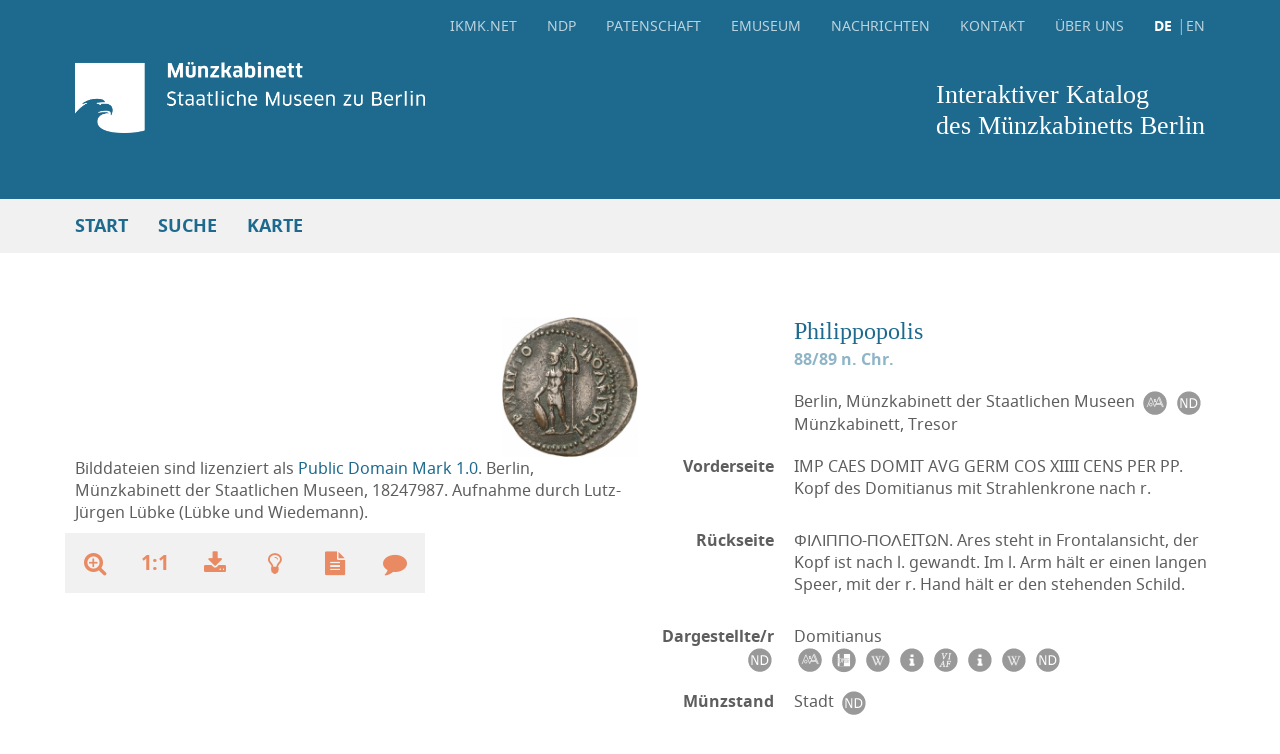

--- FILE ---
content_type: text/html; charset=utf-8
request_url: https://ikmk.smb.museum/object?id=18247987
body_size: 7071
content:
<!DOCTYPE html>
<html lang="de">
<head>
  <meta http-equiv='Content-Type' content='text/html; charset=utf-8'>
  <meta http-equiv="X-UA-Compatible" content="IE=edge" />
  <meta name="viewport" content="width=device-width, initial-scale=1" />
  <meta name="robots" content="nofollow" />
  <title>MK-B | Philippopolis 88/89 n. Chr.</title>
  <meta name="description" content="Münzkabinett, Staatliche Museen zu Berlin - Stiftung Preußischer Kulturbesitz" />
  <meta property="og:type" content="website" />
  <meta property="og:title" content="MK-B | Philippopolis 88/89 n. Chr." />
  <meta property="og:description" content="Münzkabinett der Staatlichen Museen zu Berlin" />
  <meta property="og:url" content="https://ikmk.smb.museum&view=vs" />
  <meta property="og:image" content="mk-edit/images/n49/49496/vs_org.jpg" />
  
  <meta name="twitter:card" content="summary" /> 
  <meta name="twitter:title" content="MK-B | Philippopolis 88/89 n. Chr." /> 
  <meta name="twitter:description" content="Münzkabinett der Staatlichen Museen zu Berlin" /> 
  <meta name="twitter:image" content="mk-edit/images/n49/49496/vs_org.jpg" />

  <link rel="shortcut icon" href="https://ikmk.smb.museum/special/favicons/favicon.ico" type="image/x-icon" />
  <link rel="apple-touch-icon" sizes="180x180" href="https://ikmk.smb.museum/special/favicons/apple-touch-icon.png" />
  <link rel="icon" type="image/png" href="https://ikmk.smb.museum/special/favicons/favicon-32x32.png" sizes="32x32" />
  <link rel="icon" type="image/png" href="https://ikmk.smb.museum/special/favicons/favicon-16x16.png" sizes="16x16" />
  <link rel="manifest" href="https://ikmk.smb.museum/special/favicons/manifest.json" />
  <link rel="mask-icon" href="https://ikmk.smb.museum/special/favicons/safari-pinned-tab.svg" color="#5bbad5" />
  <meta name="theme-color" content="#ffffff" />
  <link href="https://ikmk.smb.museum/assets/css/main.min.css?1643728297" rel="stylesheet" />
  <link href="https://ikmk.smb.museum/layout/extended.css?1768173806" rel="stylesheet" />
  <link href="https://ikmk.smb.museum/layout/graffiti.css" rel="stylesheet" />
  <link href="https://ikmk.smb.museum/special/local.css?1685434678" rel="stylesheet" />
  
  <!--[if lt IE 9]>
  <script src="https://oss.maxcdn.com/html5shiv/3.7.3/html5shiv.min.js"></script>
  <script src="https://oss.maxcdn.com/respond/1.4.2/respond.min.js"></script>
  <![endif]-->
</head>
<body class='no-padding'>

<nav id="nav-mobile-detail" class="navbar navbar-default">
  <div class="navbar-header">
    <a class="navbar-mobile-back" href="tray?lang=de" title="Tablett"><i aria-hidden="true" class="fa fa-angle-double-left"></i><span class="sr-only">Tablett</span></a>

    <button aria-controls="navbar-mobile" aria-expanded="false" class="navbar-toggle collapsed" data-target="#navbar-mobile" data-toggle="collapse" type="button">
      <span class="icon-bar icon-bar-top"></span>
      <span class="icon-bar icon-bar-middle"></span>
      <span class="icon-bar icon-bar-bottom"></span>
    </button>
  </div>
  <div id="navbar-mobile" class="navbar-collapse collapse">
<ul class="nav navbar-nav"><li><a href="https://ikmk.net?lang=de" target="_blank">ikmk.net</a></li><li><a href="https://ikmk.smb.museum/ndp/home?lang=de" target="_blank">NDP</a></li><li><a href="home?lang=de" title="Start">Start</a></li><li><a href="quick_search?lang=de" title="Schnellsuche">Schnellsuche</a></li><li><a href="tag_search?lang=de" title="Schlagwortsuche">Schlagwortsuche</a></li><li><a href="reference_search?lang=de" title="Referenzsuche">Referenzsuche</a></li><li><a href="department_search?lang=de" title="Abteilungen">Abteilungen</a></li><li><a href="holding_search?lang=de" title="Bestände">Bestände</a></li><li><a href="collection_search?lang=de" title="Sammlungen">Sammlungen</a></li><li><a href="map_search?lang=de" title="Karte">Karte</a></li><li><ul class="nav-footer"><li><a href="news?lang=de" title="Nachrichten">Nachrichten</a></li><li><a href="eMuseum?lang=de" title="eMuseum">eMuseum</a></li><li><a href="contact?lang=de" title="Kontakt">Kontakt</a></li><li><a href="about?lang=de" title="Über uns">Über uns</a></li><li><ul class="nav-languages"><li class="active"><a href="https://ikmk.smb.museum/object?id=18247987&lang=de" title="Deutsch">DE</a></li><li><a href="https://ikmk.smb.museum/object?id=18247987&lang=en" title="English">EN</a></li></ul></li></ul></li></ul>
  </div>
</nav><nav id="nav-desktop" class="navbar navbar-default navbar-fixed-top">
  <div class="container-fluid">
    <div class="container">
      <div class="row">
        <div class="col-sm-12">
<ul class="nav navbar-nav navbar-right"><li><a href="https://ikmk.net?lang=de" target="_blank">ikmk.net</a></li><li><a href="https://ikmk.smb.museum/ndp/home?lang=de" target="_blank">NDP</a></li><li><a href="sponsorship?lang=de" title="Patenschaft">Patenschaft</a></li><li><a href="eMuseum?lang=de" title="eMuseum">eMuseum</a></li><li><a href="news?lang=de" title="Nachrichten">Nachrichten</a></li><li><a href="contact?lang=de" title="Kontakt">Kontakt</a></li><li><a href="about?lang=de" title="Über uns">Über uns</a></li><li><ul class="nav-languages"><li class="active"><a href="https://ikmk.smb.museum/object?id=18247987&lang=de" title="Deutsch">DE</a></li><li><a href="https://ikmk.smb.museum/object?id=18247987&lang=en" title="English">EN</a></li></ul></li></ul>
        </div>
      </div>
      <div class="navbar-brand-desktop row">
        <div class="col-sm-6">
          <a href="https://ikmk.smb.museum/home" title="Home"><img alt="Logo" class="img-responsive" src="https://ikmk.smb.museum/special/logos/logo.png?ts=1643746878"></a>
          <a href="https://ikmk.smb.museum/home" title="Start"><span class="wordmark">Interaktiver Katalog<br>des Münzkabinetts Berlin</span></a>
        </div>
        <div class="col-sm-6">
          <a href="https://ikmk.smb.museum/home" title="Start"><span class="wordmark">Interaktiver Katalog<br>des Münzkabinetts Berlin</span></a>
        </div>
      </div>
    </div>
  </div>
  <div class="container-fluid">
    <div class="container">
<ul class="nav navbar-nav"><li><a href="home?lang=de" title="Start">Start</a></li><li class="dropdown"><a aria-expanded="false" aria-haspopup="true" class="dropdown-toggle" data-toggle="dropdown" href="#" role="button">Suche</a><ul class="dropdown-menu"><li><a href="quick_search?lang=de" title="Schnellsuche" class="quick_search">Schnellsuche</a></li><li><a href="extended_search?lang=de" title="Erweiterte Suche" class="extended_search">Erweiterte Suche</a></li><li><a href="tag_search?lang=de" title="Schlagwortsuche" class="tag_search">Schlagwortsuche</a></li><li><a href="reference_search?lang=de" title="Referenzsuche" class="reference_search">Referenzsuche</a></li><li><a href="department_search?lang=de" title="Abteilungen" class="department_search">Abteilungen</a></li><li><a href="holding_search?lang=de" title="Bestände" class="holding_search">Bestände</a></li><li><a href="collection_search?lang=de" title="Sammlungen" class="collection_search">Sammlungen</a></li></ul></li><li><a href="map_search?lang=de" title="Karte">Karte</a></li></ul>
    </div>
    
  </div>
</nav>
   
<script src='openseadragon/openseadragon.min.js'></script>
<script src='openseadragon/seadragon-de.js'></script>
<main class='container search-detail'>
<nav class='search-detail-nav'>
</nav>
<div class='search-detail-content'>
<div class='search-detail-image'>
<div class='search-detail-image-stage'>
<div id='osd-image' oncontextmenu='return false;'></div>
</div> <!-- search-detail-image-stage -->
<div id='search-detail-image-right'>
Bilddateien sind lizenziert als&nbsp;<a href="https://creativecommons.org/publicdomain/mark/1.0/deed.de" target="_blank">Public Domain Mark 1.0</a>. Berlin, Münzkabinett der Staatlichen Museen, 18247987. Aufnahme durch Lutz-Jürgen Lübke (Lübke und Wiedemann).</div> <!-- search-detail-image-right -->
<div class='search-detail-image-controls'>
<a class='search-detail-image-switch' href='object?lang=de&id=18247987&view=rs' title='Ansicht wechseln'>
<i aria-hidden='true' class='fa fa-undo'></i>
<img alt='Philippopolis' src='images/n49/49496/rs_opt.jpg'>
</a>
</div> <!-- search-detail-image-controls -->
<div class='search-detail-controls'>
<ul>
<li class='hidden-xs'>
<button data-target='#zoom-controls' data-toggle='collapse' title='Darstellungsgröße ändern' type='button' id='zoom-btn'><i aria-hidden='true' class='fa fa-search-plus'></i></button>
<ul id='zoom-controls' class='collapse'>
<li><a href='#zoom-in' id='zoom-in'><i aria-hidden='true' class='fa fa-search-plus'></i></a></li>
<li><a href='object?lang=de&id=18247987&view=vs' id='home'><i aria-hidden='true' class='fa fa-search' title='Zoomeinstellungen entfernen'></i></a></li>
<li><a href='#zoom-out' id='zoom-out'><i aria-hidden='true' class='fa fa-search-minus'></i></a></li>
<li><a href='#rotate-left' id='rotate-left'><i aria-hidden='true' class='fa fa-rotate-left'></i></a></li>
<li><a href='#rotate-right' id='rotate-right'><i aria-hidden='true' class='fa fa-rotate-right'></i></a></li>
<li><div class='zoom-controls-thumb'><div id='osd-navigator' style='position: absolute; top: 0; left: 0; width: 180px; height: 180px;'></div></div></li>
</ul>
</li>
<li class='hidden-xs'><a href='#' data-toggle='modal' data-target='#modal-info-original' title='Originalgröße'><span>1:1</span></a></li>
<li class='hidden-xs'><a href='object?id=18247987&view=vs&download=img' title='Download der Bilddatei'><i aria-hidden='true' class='fa fa-download'></i></a></li>
<li class='hidden-xs'><a href='#' data-toggle='modal' data-target='#modal-info-more' title='Weitere Informationen'><i aria-hidden='true' class='fa fa-lightbulb-o'></i></a></li>
<li class='hidden-xs'><a href='object_print.php?id=18247987&lang=de' title='Datenblatt' target=_blank'><i aria-hidden='true' class='fa fa-file-text'></i></a></li>
<li class="hidden-xs"><a href="mailto:ikmk@smb.spk-berlin.de?subject=https%3A%2F%2Fikmk.smb.museum%2Fobject%3Fid%3D18247987" data-toggle="modal" title="Kommentarfunktion"><i aria-hidden="true" class="fa fa-comment"></i></a></li>
</ul>
</div> <!-- search-detail-controls -->
<div aria-labelledby='modal-info' class='modal fade' id='modal-info-original' role='dialog' tabindex='-1'><div class='modal-dialog modal-md' role='document'><div class='modal-header'><a data-dismiss='modal' href='#'><i aria-hidden='true' class='fa fa-times'></i></a></div><div class='modal-content'><h2>Originalgröße</h2><img src='showOrgImg.php?object_id=49496&view=vs'  oncontextmenu='return false;'></div></div></div><div aria-labelledby='modal-info' class='modal fade' id='modal-info-more' role='dialog' tabindex='-1'><div class='modal-dialog modal-md' role='document'><div class='modal-header'><a data-dismiss='modal' href='#'><i aria-hidden='true' class='fa fa-times'></i></a></div><div class='modal-content'><h2>Weitere Informationen</h2><h3>Griechische Münzen in der Römischen Kaiserzeit</h3>
<p>Als der Adoptivsohn Caesars, genannt Octavianus, im Jahre 27 v. Chr. zum Augustus erhoben wurde, merkten die griechischen Bewohner des Römischen Reiches, dass die Bürgerkriege der späten Republik vorbei waren. Das neue System des Prinzipates versprach Frieden und eindeutige Ansprechpartner in Rom, die die städtischen Honoratioren in das Herrschaftssystem einbanden. Die Städte begannen wieder zu prosperieren. Die nun hergestellten städtischen Münzen bestanden überwiegend aus Bronze. Sie sind Zeugnisse des Selbstverständnisses der Städte und deren Verhältnis zum römischen Kaiserhaus. Die Vorderseiten trugen nun anstatt von Götterbildern überwiegend die Porträts von Angehörigen des Kaiserhauses. Auch die Rückseiten konnten in Bezug auf Rom gestaltet sein. Einen größeren Umfang nahmen hier jedoch Bilder in unmittelbarem Bezug auf die Stadt selbst ein. Am häufigsten waren Darstellungen der städtischen Gottheiten, ihrer Begleiter und Attribute. Die Münzen sangen ein Städtelob mit Strophen auf das ehrwürdige Alter und die Zugehörigkeit zur griechischen Koiné. Sie zeigen die lokalen Heroen und Mythen. Der Schmuck der Stadt mit Architektur und berühmten Skulpturen ist auf den Münzen zu sehen. Homer, Herodot und andere Vorfahren (‚viri illustres’) trugen zum Ruhm der Stadt bei. Mit Stolz präsentiert man die Festspiele und die Ehrentitel der Stadt, um die man mit anderen Städten konkurrierte. Ab Mitte des 3. Jahrhunderts verschlechterte sich die wirtschaftliche Lage, so dass es zunehmend unattraktiv wurde, eigenes Geld zu produzieren. In der Regierungszeit des Tacitus (275/276 n. Chr.) gaben auch die letzten Prägeorte die Herstellung städtischen Geldes auf. In Alexandria dagegen endet die reguläre Münzprägung 295/296 bzw. mit dem Usurpator Domitius Domitianus 297/298 n. Chr.</p></div></div></div></div> <!-- search-detail-image -->
<table class='search-detail-information'>
<tr class='search-detail-entry'>
<td class='search-detail-heading' colspan='2'><h1>Philippopolis</h1>
<p class='search-detail-dating'>88/89 n. Chr.</p>
</td>
</tr>
<tr class='search-detail-entry'>
<td class='search-detail-subject'><p>&nbsp;</p></td>
<td class='search-detail-text  search-detail-text-icons'><p>Berlin, Münzkabinett der Staatlichen Museen <a href='http://nomisma.org/id/mk_berlin' target='_blank' title='nomisma.org'><img alt='Nomisma' src='assets/img/icons/nomisma_icon.svg'></a> <a href='https://ikmk.smb.museum/ndp/besitzer/13?lang=de' target='_blank'><img title='NDP' alt='NDP' src='assets/img/icons/nd_icon.svg'></a><br>Münzkabinett, Tresor</p></td>
</tr>
<tr class='search-detail-entry'>
<td class='search-detail-subject'><p>Vorderseite</p></td>
<td class='search-detail-text'><p>IMP CAES DOMIT AVG GERM COS XIIII CENS PER PP. Kopf des Domitianus mit Strahlenkrone nach r.</p></td>
</tr>
<tr class='search-detail-entry'>
<td class='search-detail-subject'><p>Rückseite</p></td>
<td class='search-detail-text'><p>ΦΙΛΙΠΠΟ-ΠΟΛEITΩN. Ares steht in Frontalansicht, der Kopf ist nach l. gewandt. Im l. Arm hält er einen langen Speer, mit der r. Hand hält er den stehenden Schild.</p></td>
</tr>
<tr class='search-detail-entry'>
<td class='search-detail-subject search-detail-text-icons'><p>Dargestellte/r<a href='https://ikmk.smb.museum/ndp/type_for_person_and_corporation/54?lang=de' target='_blank'><img title='NDP' alt='NDP' src='assets/img/icons/nd_icon.svg'></a></p></td>
<td class='search-detail-text search-detail-text-icons'><p>Domitianus
<br>
<a href='http://nomisma.org/id/domitian' target='_blank'><img src='assets/img/icons/nomisma_icon.svg' alt='nomisma' title='nomisma'></a>
<a href='https://d-nb.info/gnd/118672231' target='_blank'><img src='assets/img/icons/dnb_icon.svg' title='dnb' alt='dnb'></a>
<a href='https://de.wikipedia.org/wiki/Domitian' target='_blank'><img src='assets/img/icons/wikipedia_icon.svg' alt='wikipedia' title='wikipedia'></a>
<a href='https://term.museum-digital.de/md-de/persinst/6816' target='_blank'><img src='assets/img/icons/info_icon.svg' alt='Info' title='Info'></a>
<a href='https://viaf.org/viaf/96284078' target='_blank'><img src='assets/img/icons/viaf_icon.svg' alt='viaf' title='viaf'></a>
<a href='https://www.britishmuseum.org/collection/term/BIOG140670' target='_blank'><img src='assets/img/icons/info_icon.svg' alt='Info' title='Info'></a>
<a href='https://www.wikidata.org/wiki/Q1423' target='_blank'><img src='assets/img/icons/wikipedia_icon.svg' alt='wikipedia' title='wikipedia'></a>
<a href='https://ikmk.smb.museum/ndp/person/525' target='_blank'><img src='assets/img/icons/nd_icon.svg' alt='NDP' title='NDP'></a></p></td>
</tr>
<tr class='search-detail-entry'>
<td class='search-detail-subject'><p>Münzstand</p></td>
<td class='search-detail-text search-detail-text-icons'><p>Stadt <a href='https://ikmk.smb.museum/ndp/muenzstand/54?lang=de' target='_blank'><img title='NDP' alt='NDP' src='assets/img/icons/nd_icon.svg'></a></p></td>
</tr>
<tr class='search-detail-entry'>
<td class='search-detail-subject'><p>Datierung</p></td>
<td class='search-detail-text search-detail-text-icons'><p>88/89 n. Chr.<br>Römische Kaiserzeit <a href='http://vocab.getty.edu/aat/300020541' target='_blank'><img src='assets/img/icons/info_icon.svg' alt='Info' title='Info'></a> <a href='https://ikmk.smb.museum/ndp/periode/4?lang=de' target='_blank'><img title='NDP' alt='NDP' src='assets/img/icons/nd_icon.svg'></a></p></td>
</tr>
<tr class='search-detail-entry'>
<td class='search-detail-subject'><p>&nbsp;</p></td>
<td class='search-detail-text search-detail-text-icons'><p>Bronze <a href='http://nomisma.org/id/ae' target='_blank' title='nomisma.org'><img alt='Nomisma' src='assets/img/icons/nomisma_icon.svg'></a> <a href='https://ikmk.smb.museum/ndp/material/2?lang=de' target='_blank'><img title='NDP' alt='NDP' src='assets/img/icons/nd_icon.svg'></a>; 6,54 g; 23 mm; 7 h</p></td>
</tr>
<td class='search-detail-subject'><p>Herstellung</p></td>
<td class='search-detail-text search-detail-text-icons'><p>geprägt <a href='http://nomisma.org/id/struck' target='_blank'><img src='assets/img/icons/nomisma_icon.svg' alt='nomisma' title='nomisma'></a> <a href='https://ikmk.smb.museum/ndp/manufacture/21' target='_blank'><img src='assets/img/icons/nd_icon.svg' alt='NDP' title='NDP'></a></p></td>
</tr>
<tr class='search-detail-entry'>
<td class='search-detail-subject'><p>Münzstätte</p></td>
<td class='search-detail-text search-detail-text-icons'>
<p>Philippopolis <a href='http://nomisma.org/id/philippopolis' target='_blank' title='nomisma.org'><img alt='Nomisma' src='assets/img/icons/nomisma_icon.svg'></a> <a href='http://www.geonames.org/728193' target='_blank' title='GeoNames'><img alt='geonames' src='assets/img/icons/geonames_icon.svg'></a> <a href='https://ikmk.smb.museum/ndp/ort/68?lang=de' target='_blank'><img title='NDP' alt='NDP' src='assets/img/icons/nd_icon.svg'></a></p></td>
</tr>
<tr class='search-detail-entry'>
<td class='search-detail-subject'><p>Region</p></td>
<td class='search-detail-text search-detail-text-icons'><p>Thracia<a href='http://nomisma.org/id/thrace' target='_blank' title='nomisma.org'><img alt='Nomisma' src='assets/img/icons/nomisma_icon.svg'></a> <a href='https://ikmk.smb.museum/ndp/region/43?lang=de' target='_blank'><img title='NDP' alt='NDP' src='assets/img/icons/nd_icon.svg'></a></p></td>
</tr>
<tr class='search-detail-entry'>
<td class='search-detail-subject'><p>Land</p></td>
<td class='search-detail-text search-detail-text-icons'><p>Bulgarien<a href='http://www.geonames.org/732800' target='_blank' title='GeoNames'><img alt='geonames' src='assets/img/icons/geonames_icon.svg'></a> <a href='https://ikmk.smb.museum/ndp/land/13?lang=de' target='_blank'><img title='NDP' alt='NDP' src='assets/img/icons/nd_icon.svg'></a></p></td>
</tr>
<tr class='search-detail-entry'>
<td class='search-detail-subject'><p>Literatur</p></td>
<td class='search-detail-text'><p><acronym title='The Roman Provincial Coinage I-IV. VII. IX (1992 ff.).'>RPC</acronym> II Nr. 353,1 Taf. 17 (dieses Stück).</p></td>
</tr>
<tr class='search-detail-entry'>
<td class='search-detail-subject'><p>Webportale</p></td>
<td class='search-detail-text'><p><a href='https://rpc.ashmus.ox.ac.uk/coins/2/353/1' target='_blank' class='object_link'>https://rpc.ashmus.ox.ac.uk/coins/2/353/1</a></p></td>
</tr>
<tr class='search-detail-entry'>
<td class='search-detail-subject'><p>Sachbegriff</p></td>
<td class='search-detail-text search-detail-text-icons'><p>Münze <a href='http://nomisma.org/id/coin' target='_blank'><img src='assets/img/icons/nomisma_icon.svg' alt='nomisma' title='nomisma'></a> <a href='https://ikmk.smb.museum/ndp/item/1' target='_blank'><img src='assets/img/icons/nd_icon.svg' alt='NDP' title='NDP'></a></p></td>
</tr>
<tr class='search-detail-entry'>
<td class='search-detail-subject'><p>Abteilung</p></td>
<td class='search-detail-text'><p>Antike, Griechen, Römische Kaiserzeit</p></td>
</tr>
<tr class='search-detail-entry'>
<td class='search-detail-subject'><p>Accession</p></td>
<td class='search-detail-text'><p>1896/259</p></td>
</tr>
<tr class='search-detail-entry'>
<td class='search-detail-subject search-detail-text-icons'><p>Vorbesitzer<a href='https://ikmk.smb.museum/ndp/type_for_person_and_corporation/50?lang=de' target='_blank'><img title='NDP' alt='NDP' src='assets/img/icons/nd_icon.svg'></a></p></td>
<td class='search-detail-text search-detail-text-icons'><p>Ferdinand van Vleuten - 1896
<br>
<a href='https://d-nb.info/gnd/1308984936' target='_blank'><img src='assets/img/icons/dnb_icon.svg' title='dnb' alt='dnb'></a>
<a href='https://viaf.org/viaf/3782170011259484810003' target='_blank'><img src='assets/img/icons/viaf_icon.svg' alt='viaf' title='viaf'></a>
<a href='https://ikmk.smb.museum/ndp/person/6290' target='_blank'><img src='assets/img/icons/nd_icon.svg' alt='NDP' title='NDP'></a></p></td>
</tr>
<tr class='search-detail-entry'>
<td class='search-detail-subject'><p>Objektnummer</p></td>
<td class='search-detail-text'><p>18247987</p></td>
</tr>
<tr class='search-detail-entry'>
<td class='search-detail-subject'>&nbsp;</td>
<td class='search-detail-text'><p><b>Permalink</b><br><a href='https://ikmk.smb.museum/object?id=18247987' class='object_link'>https://ikmk.smb.museum/object?id=18247987</a></p></td>
</tr>
<tr class='search-detail-entry'>
<td class='search-detail-subject'><p></p></td>
<td class='search-detail-text search-detail-text-icons'><p>LIDO-XML <a href='object?id=18247987&download=xml_lido' class='object_link' title='Download LIDO-XML'><img alt='XML' src='assets/img/icons/lido_icon.svg'></a></p></td>
</tr>
<tr class='search-detail-entry'>
<td class='search-detail-subject'><p></p></td>
<td class='search-detail-text search-detail-text-icons'><p>JSON-IKMK <a href='object?id=18247987&download=json_ext' class='object_link' title='Download JSON-IKMK'><img alt='Info' src='assets/img/icons/json_icon.svg'></a></p></td>
</tr>
<tr class='search-detail-entry'>
<td class='search-detail-subject'><p></p></td>
<td class='search-detail-text search-detail-text-icons'><p>JSON-LD <a href='object?id=18247987&download=json_ld' class='object_link' title='Download JSON-LD'><img alt='Info' src='assets/img/icons/json_ld_icon.svg'></a></p></td>
</tr>
</table>

        <script type='text/javascript'>
          var img_path_main = 'images/n49/49496/vs_org.jpg';
          var image_main_ratio = 0.96563573883162;
        </script>
      </div> <!-- search-detail-content -->
</main>
    

<aside class="container"><div class='container center'>
<div class='col-sm-5'>
<h3>Münzpatenschaft</h3><p><p>Mit einer M&uuml;nzpatenschaft beteiligen Sie sich an der Dokumentation einer M&uuml;nze, Medaille oder eines sonstigen Objekts des M&uuml;nzkabinetts im interaktiven M&uuml;nzkatalog.</p></p><a class="btn btn-default btn-pop" href="sponsorship?lang=de" title="Erfahren Sie mehr">Erfahren Sie mehr</a></div>
</div>
</aside>
<ol class="breadcrumb"><li><a href='home?lang=de' titel='<i aria-hidden="true" class="fa fa-home"></i>'><i aria-hidden="true" class="fa fa-home"></i></a></li><li class="active">Philippopolis</li></ol>
<footer>
  <div class="container-fluid">
    <div class="container">
      <div class="row">
        <div class="col-sm-4">
          <p><b>Interaktiver Katalog<br>des Münzkabinetts Berlin</b></p>
<ul class="list-unstyled"><li><a href="https://ikmk.smb.museum/imprint?lang=de" title="Impressum">Impressum</a></li><li><a href="https://ikmk.smb.museum/security?lang=de" title="Datenschutzerklärung">Datenschutzerklärung</a></li></ul>

                </div>
<div class="col-sm-4"><p><b>Wir bedanken uns für die Unterstützung bei</b></p><ul class="list-unstyled"><li><a href="http://www.dfg.de" target="_blank" title="dfg.de"><img alt="Logo DFG" class="img-responsive" src="https://ikmk.smb.museum/special/logos/logo_dfg.png"></a></li>
<li><a href="https://www.bmbf.de" target="_blank" title="bmbf.de"><img alt="Logo BMBF" class="img-responsive" src="https://ikmk.smb.museum/special/logos/logo_bmbf.png"></a></li></ul></div>
<div class='col-sm-4'>
<p><b>Diese Seite teilen</b></p>
<ul class='list-inline'>
<li><a href='https://www.facebook.com/sharer/sharer.php?u=https%3A//ikmk.smb.museum&view=vs' target='_blank' title='Auf Facebook teilen'><i aria-hidden='true' class='fa fa-lg fa-facebook'></i></a></li>
<li><a href='https://twitter.com/intent/tweet?url=https%3A%2F%2Fikmk.smb.museum%26view%3Dvs' target='_blank' title='Auf Twitter teilen'><i aria-hidden='true' class='fa fa-lg fa-twitter'></i></a></li>
<li><a href='https://pinterest.com/pin/create/button/?url=https%3A//ikmk.smb.museum&view=vs&media=mk-edit/images/n49/49496/vs_org.jpg&description=MK-B%20%7C%20Philippopolis%2088/89%20n.%20Chr.' target='_blank' title='Auf Pinterest teilen'><i aria-hidden='true' class='fa fa-lg fa-pinterest'></i></a></li>
<li><a href='https://plus.google.com/share?url=https%3A%2F%2Fikmk.smb.museum%26view%3Dvs' target='_blank' title='Auf Google+ teilen'><i aria-hidden='true' class='fa fa-lg fa-google-plus'></i></a></li>
<li><a href='mailto:?subject=Interaktiver Katalog des Münzkabinetts Berlin&body=https%3A%2F%2Fikmk.smb.museum%26view%3Dvs' title='Per E-Mail teilen'><i aria-hidden='true' class='fa fa-lg fa-envelope'></i></a></li>
</ul>
</div>

      </div>
    </div>
  </div>
  <div class="container-fluid">
    <div class="container">
      <p>Texte und Beschreibungen in diesem Online-Katalog stehen unter einer <a href="https://creativecommons.org/licenses/by-sa/4.0/deed.de" target="_blank">CC BY-SA 4.0</a> Lizenz. Verwendete LOD-Identifikatoren sind <a href="https://creativecommons.org/publicdomain/mark/1.0/deed.de" target="_blank">Public Domain Mark 1.0</a> lizenziert.</p>
    </div>
  </div>
</footer>
<!-- Matomo -->
<script type="text/javascript">
  var _paq = window._paq = window._paq || [];
  /* tracker methods like "setCustomDimension" should be called before "trackPageView" */
  _paq.push(['trackPageView']);
  _paq.push(['enableLinkTracking']);
  (function() {
    var u="https://webstats.sbb.berlin/";
    _paq.push(['setTrackerUrl', u+'piwik.php']);
    _paq.push(['setSiteId', '66']);
    var d=document, g=d.createElement('script'), s=d.getElementsByTagName('script')[0];
    g.type='text/javascript'; g.async=true; g.src=u+'piwik.js'; s.parentNode.insertBefore(g,s);
  })();
</script>
<!-- End Matomo Code -->
<div id="loadingImage"><img src="layout/loading.gif"></div>
<script src="https://ikmk.smb.museum/mk-edit/jQuery/jquery-3.7.1.min.js"></script>
<script src="https://ikmk.smb.museum/assets/js/vendor/plugins.min.js"></script>
<script src="https://ikmk.smb.museum/assets/js/onload.js"></script>

<script src='https://ikmk.smb.museum/mk-edit/jQuery/jquery-ui-1.14.1.min.js'></script>
<script src='https://ikmk.smb.museum/layout/jquery.keyboard.js'></script>
<link href="https://ikmk.smb.museum/layout/keyboard.css" rel="stylesheet">

<script src="https://ikmk.smb.museum/js/functions.js"></script>
<script src='https://ikmk.smb.museum/js/seadragon.js?time=1667085342'></script>
<script type='text/javascript'>
  // Session
  //seconds_to_reload = 1 * 60 * 1000; // 1 minuten
  seconds_to_reload = 5 * 60 * 1000; // 5 Minuten
  
  $(document).ready(function() {
    break_session_timer = setTimeout('breakIt()', seconds_to_reload);
  });      

  function breakIt() {
    ajCallSession(true, 'html', '', 'session.php', function() {
      clearTimeout(break_session_timer);
      break_session_timer = setTimeout('breakIt()', seconds_to_reload);
    });
  }
  
  function ajCallSession(async, datatype, data, filename, callback_function) {   
    $.ajax({
      type: 'POST',
      async: async,
      dataType: datatype,
      url: filename,
      data: data,
      success: function(data){
         callback_function(data);
      }
    });     
  }
</script>
</body>
</html>


--- FILE ---
content_type: image/svg+xml
request_url: https://ikmk.smb.museum/assets/img/icons/json_icon.svg
body_size: 7526
content:
<?xml version="1.0" encoding="utf-8"?>
<!-- Generator: Adobe Illustrator 23.0.1, SVG Export Plug-In . SVG Version: 6.00 Build 0)  -->
<svg version="1.1" id="Ebene_1" xmlns="http://www.w3.org/2000/svg" xmlns:xlink="http://www.w3.org/1999/xlink" x="0px" y="0px"
	 viewBox="0 0 178 127" style="enable-background:new 0 0 178 127;" xml:space="preserve">
<style type="text/css">
	.st0{fill:#999999;}
	.st1{fill:none;stroke:#FFFFFF;stroke-width:2;stroke-miterlimit:10;}
	.st2{fill:#FFFFFF;}
</style>
<circle class="st0" cx="89.5" cy="-857" r="52"/>
<g>
	<circle class="st1" cx="89.5" cy="-858" r="29.6"/>
	<ellipse class="st1" cx="89.5" cy="-858" rx="18.5" ry="29.6"/>
	<line class="st1" x1="59.9" y1="-858" x2="119.1" y2="-858"/>
	<line class="st1" x1="89.5" y1="-828.4" x2="89.5" y2="-887.6"/>
</g>
<g>
	<circle class="st0" cx="89" cy="-561" r="52"/>
	<polyline class="st1" points="55.5,-543.5 72.5,-584.5 89.5,-544.5 106.5,-584.5 122.5,-545.5 126.5,-545.5 110,-586 107,-586 	"/>
	<line class="st1" x1="95.7" y1="-559.7" x2="116.3" y2="-559.7"/>
	<line class="st1" x1="94" y1="-555.7" x2="119" y2="-555.7"/>
	<circle class="st1" cx="72" cy="-554" r="6"/>
	<g>
		<path class="st2" d="M86.3-566.7c0.8,0.4,2,0.8,3.3,0.8c1.4,0,2.1-0.6,2.1-1.4c0-0.8-0.6-1.3-2.2-1.8c-2.2-0.8-3.7-2-3.7-3.9
			c0-2.3,1.9-4,5-4c1.5,0,2.6,0.3,3.4,0.7l-0.7,2.4c-0.5-0.3-1.5-0.6-2.7-0.6c-1.3,0-1.9,0.6-1.9,1.3c0,0.8,0.7,1.2,2.5,1.9
			c2.3,0.9,3.4,2.1,3.4,3.9c0,2.2-1.7,4.1-5.3,4.1c-1.5,0-3-0.4-3.7-0.8L86.3-566.7z"/>
	</g>
</g>
<g>
	<circle class="st0" cx="89" cy="-707" r="52"/>
	<g>
		<rect x="62" y="-735" width="54" height="54"/>
	</g>
	<rect x="69.7" y="-735" class="st0" width="19.3" height="54"/>
	<g>
		<path class="st2" d="M71.4-716.7c2.9,0,5.1,0.8,6.5,2.3s2.1,4,2.1,7.3c0,3.3-0.7,5.7-2.1,7.3s-3.6,2.3-6.5,2.3h-3.9v-19.2H71.4z
			 M71.3-699.6c2.2,0,3.7-0.5,4.6-1.6s1.3-3,1.3-5.8c0-2.8-0.4-4.8-1.3-5.9s-2.4-1.6-4.6-1.6h-1.2v15H71.3z"/>
		<path class="st2" d="M81.8-716.6h3.6l7.5,15.8v-15.8h2.8v19.2h-3.6l-7.5-15.8v15.8h-2.8V-716.6z"/>
		<path class="st2" d="M99.6-716.7h5.7c2,0,3.5,0.4,4.6,1.3s1.6,2.1,1.6,3.6c0,0.8-0.3,1.6-0.8,2.3s-1.4,1.1-2.5,1.3
			c1.3,0.2,2.3,0.7,3,1.6c0.7,0.9,1.1,2.2,1.1,3.9c0,1.7-0.6,3.1-1.7,4c-1.1,0.9-2.8,1.3-5.1,1.3h-5.7V-716.7z M102.2-714.5v5.3h3
			c1.3,0,2.2-0.2,2.7-0.7c0.6-0.5,0.8-1.1,0.8-1.8c0-1-0.3-1.7-0.8-2.1c-0.6-0.4-1.5-0.6-2.7-0.6H102.2z M102.2-707.1v7.6h3.1
			c1.5,0,2.6-0.3,3.2-0.8c0.6-0.5,1-1.4,1-2.6c0-1.6-0.3-2.7-1-3.3c-0.7-0.6-1.7-0.9-3.2-0.9H102.2z"/>
	</g>
</g>
<g>
	<circle class="st0" cx="89" cy="-415" r="52"/>
	<g>
		<path class="st2" d="M101.1-397.1v4.5c0,0.6-0.2,1.1-0.7,1.6c-0.4,0.4-1,0.7-1.6,0.7H80.8c-0.6,0-1.1-0.2-1.6-0.7
			c-0.4-0.4-0.7-1-0.7-1.6v-4.5c0-0.6,0.2-1.1,0.7-1.6c0.4-0.4,1-0.7,1.6-0.7H83v-13.6h-2.3c-0.6,0-1.1-0.2-1.6-0.7
			c-0.4-0.4-0.7-1-0.7-1.6v-4.5c0-0.6,0.2-1.1,0.7-1.6c0.4-0.4,1-0.7,1.6-0.7h13.6c0.6,0,1.1,0.2,1.6,0.7c0.4,0.4,0.7,1,0.7,1.6
			v20.3h2.3c0.6,0,1.1,0.2,1.6,0.7C100.9-398.2,101.1-397.7,101.1-397.1z M96.6-437.7v6.8c0,0.6-0.2,1.1-0.7,1.6
			c-0.4,0.4-1,0.7-1.6,0.7h-9c-0.6,0-1.1-0.2-1.6-0.7c-0.4-0.4-0.7-1-0.7-1.6v-6.8c0-0.6,0.2-1.1,0.7-1.6c0.4-0.4,1-0.7,1.6-0.7h9
			c0.6,0,1.1,0.2,1.6,0.7C96.4-438.9,96.6-438.4,96.6-437.7z"/>
	</g>
</g>
<g>
	<circle class="st0" cx="89" cy="-252" r="52"/>
	<g>
		<path class="st2" d="M95.2-278.3c-2.3,0.3-2.6,0.4-4.5,3.3c-1.6,2.5-6.8,11.7-10.9,19.3h-1.1c-1.1-6.6-2.6-15.3-3.5-19.5
			c-0.5-2.7-0.9-2.9-3.1-3.1l0.2-1h8.2l-0.3,1l-1,0.1c-1.4,0.2-1.5,0.5-1.4,1.8c0.3,2.5,1.8,9.8,2.9,16h0.1c2.9-5.3,6.8-12,8.3-15.4
			c0.9-1.9,0.7-2.2-0.9-2.4l-1.1-0.1l0.2-1h7.8L95.2-278.3z"/>
		<path class="st2" d="M109.8-278.3c-2.8,0.3-3,0.5-3.5,3.1l-2.9,15c-0.5,2.8-0.3,3,2.6,3.2l-0.2,1h-9.1l0.3-1
			c2.8-0.2,3-0.5,3.5-3.2l2.9-15c0.5-2.6,0.2-2.8-2.7-3.1l0.2-1h9.1L109.8-278.3z"/>
		<path class="st2" d="M85.7-225.7h-8.4l0.2-1c2.5-0.2,2.6-0.6,2.4-2.2c-0.2-1.5-0.5-3.2-0.9-5.3h-7.5c-0.6,1.1-1.7,3.2-2.5,4.9
			c-1,2.1-0.8,2.4,1.9,2.6l-0.2,1h-7.7l0.2-1c2.2-0.3,2.6-0.5,4.3-3.4l10.7-19l1.1-0.3l1,6.4c0.7,4.6,1.5,9,2.3,13.3
			c0.4,2.5,0.7,2.9,3.2,3.1L85.7-225.7z M77.3-244.9L77.3-244.9c-1.9,3.3-3.5,6.2-5,9.2h6.5L77.3-244.9z"/>
		<path class="st2" d="M107.6-248.9c-0.1,0.7-0.4,3.4-0.6,5.5l-1,0.1c0-1.1-0.1-2.3-0.4-3.1c-0.3-0.9-0.9-1.3-3.5-1.3h-2.9
			c-1.2,0-1.3,0.2-1.5,1.4l-1.6,8.2h3.8c3.1,0,3.2-0.2,4.2-2.6h1l-1.4,6.9h-1c0-2.6-0.1-2.9-3.1-2.9h-3.7l-1.2,6.5
			c-0.6,3-0.3,3.2,3,3.5l-0.3,1h-9.4l0.2-1c2.7-0.2,3-0.5,3.5-3.5l2.7-14.2c0.6-3.1,0.5-3.3-2.4-3.5l0.3-1H107.6z"/>
	</g>
</g>
<circle class="st0" cx="89" cy="63.5" r="52"/>
<g>
	<circle class="st0" cx="89" cy="-91" r="52"/>
	
		<image style="overflow:visible;" width="512" height="512" xlink:href="../../../../../../Projekte/Staatliche Museen Berlin Münzkabinett/IKMK-Website/Wireframe/Material/Icons Infos/wiki.png"  transform="matrix(0.1172 0 0 0.1172 59 -118)">
	</image>
</g>
<g>
	<path class="st2" d="M-480.1,37c0,0,16.8,2.9,20.1-18s-11.3-29.1-14.5-30.1c-3.8-1.2-12.7-3.5-24.2,3.5C-510.2-0.5-514,11-514,20.2
		s3.2,26.5,24.2,32.4c0,0-13.8-8.5-14.2-26.5c-0.3-16.2,9.6-23.4,19.6-22.9c10,0.6,14.7,12.7,13.3,20.4
		C-472.6,31.2-477,35.9-480.1,37z"/>
	<path class="st2" d="M-483,4.2c0,0-12.8-2-18,12.1c-4.7,12.7,2.5,26.7,6.8,30.7c4.2,4,16.5,11.5,32.2,1.2
		C-444.8,36.8-447.6,13.7-452,5c-4.6-9.2-13.3-14.3-19.8-16.1c0,0,10.9,5.9,13,16.5c2.2,11.4,0.3,23.6-8.3,29.8
		c-9.8,7.1-22.8,2.6-24.9-9.2C-494,14.4-489.7,10.3-483,4.2z"/>
</g>
<g>
	<g>
		<path class="st2" d="M69.5,63.5c1,0.6,1.7,1.3,2.3,2c0.5,0.7,0.9,1.7,1.2,2.9s0.3,2.6,0.3,4.5c0,1.4,0,2.4,0.1,3s0.2,1.1,0.4,1.5
			c0.2,0.3,0.4,0.6,0.7,0.7s0.7,0.2,1.3,0.3c0.5,0.1,1,0.3,1.3,0.8s0.5,1,0.5,1.7c0,1.7-1,2.5-3,2.5c-1.2,0-2.4-0.3-3.3-0.8
			c-1-0.5-1.7-1.3-2.3-2.2s-0.8-2-0.8-3.3c0-2.1-0.1-3.8-0.1-5c0-1.3-0.1-2.1-0.2-2.4c-0.2-0.9-0.5-1.6-0.9-2.1
			c-0.4-0.5-0.9-0.9-1.6-1.3s-1.1-0.8-1.4-1.1c-0.3-0.3-0.4-0.8-0.4-1.5c0-1,0.4-1.8,1.2-2.3c1-0.6,1.7-1.1,2.1-1.6
			c0.4-0.4,0.7-1,0.9-1.7s0.3-1.4,0.3-2.2C68,55,68,53,68.1,50c0-1.9,0.6-3.4,1.8-4.5s2.7-1.7,4.6-1.7c2,0,3,0.8,3,2.4
			c0,0.7-0.2,1.3-0.5,1.7c-0.3,0.4-0.8,0.7-1.3,0.7c-0.8,0.1-1.4,0.3-1.7,0.5c-0.3,0.2-0.5,0.6-0.6,1.3c-0.1,0.6-0.2,1.9-0.2,3.7
			c0,1.8-0.1,3.2-0.3,4.4c-0.2,1.1-0.5,2.1-1.1,2.9C71.3,62.1,70.5,62.9,69.5,63.5z"/>
		<path class="st2" d="M108.5,63.5c-0.7-0.5-1.3-1-1.8-1.5c-0.5-0.5-0.9-1.1-1.2-1.9c-0.3-0.7-0.5-1.6-0.6-2.6s-0.2-2.2-0.2-3.5
			c0-1.3,0-2.3-0.1-3c-0.1-0.7-0.2-1.2-0.3-1.5c-0.2-0.3-0.4-0.5-0.7-0.6s-0.7-0.2-1.3-0.3c-0.5-0.1-0.9-0.3-1.3-0.7
			c-0.3-0.4-0.5-1-0.5-1.7c0-1.6,1-2.4,3-2.4c1.3,0,2.4,0.3,3.4,0.8c1,0.5,1.7,1.2,2.3,2.2c0.6,1,0.8,2,0.9,3.3
			c0.1,4.6,0.2,7.1,0.3,7.5c0.2,0.9,0.5,1.6,1,2.1c0.4,0.5,0.9,0.9,1.5,1.3s1.1,0.7,1.3,1.1s0.4,0.9,0.4,1.6c0,1-0.4,1.8-1.2,2.3
			c-1,0.6-1.7,1.1-2.1,1.6c-0.4,0.4-0.7,1-0.9,1.7s-0.3,1.7-0.3,3c0,1.3-0.1,3-0.1,5c0,1.9-0.6,3.4-1.8,4.6
			c-1.2,1.1-2.7,1.7-4.7,1.7c-1,0-1.7-0.2-2.2-0.6s-0.8-1-0.8-1.9c0-0.5,0.1-0.9,0.2-1.2c0.2-0.4,0.4-0.7,0.6-0.9
			c0.3-0.2,0.6-0.3,0.9-0.4c0.6-0.1,1.1-0.2,1.4-0.3c0.3-0.1,0.5-0.4,0.7-0.7c0.2-0.3,0.3-0.8,0.3-1.5c0-0.7,0.1-1.6,0.1-2.9
			c0-1.9,0.1-3.4,0.3-4.4c0.2-1.1,0.6-2,1.1-2.8C106.7,64.9,107.5,64.2,108.5,63.5z"/>
	</g>
	<g>
		<path class="st2" d="M89,54.8c-0.7,0-1.3-0.2-1.8-0.6s-0.7-1-0.7-1.8c0-0.7,0.2-1.3,0.7-1.7S88.4,50,89,50c0.6,0,1.2,0.2,1.7,0.6
			c0.5,0.4,0.7,1,0.7,1.8c0,0.8-0.2,1.3-0.7,1.8C90.3,54.6,89.7,54.8,89,54.8z M91.5,59.9V74c0,1-0.2,1.7-0.7,2.2
			C90.3,76.7,89.7,77,89,77c-0.7,0-1.3-0.3-1.8-0.8c-0.4-0.5-0.7-1.3-0.7-2.2V60c0-1,0.2-1.7,0.7-2.2c0.4-0.5,1-0.7,1.8-0.7
			c0.7,0,1.3,0.2,1.8,0.7C91.2,58.3,91.5,59,91.5,59.9z"/>
	</g>
</g>
</svg>


--- FILE ---
content_type: application/javascript
request_url: https://ikmk.smb.museum/js/functions.js
body_size: 302
content:
//
  function ajCall(async, datatype, data, filename, success_function, beforeSend_function) {   
    $.ajax({
      type: 'GET',
      async: async,
      dataType: datatype,
      url: filename,
      data: data,
      success: function(data){
         success_function(data);
      },
      beforeSend: function(){
         beforeSend_function();
      }
    });     
  }
  
$(document).ready(function() {  
  $('a.reference_search, a.holding_search, a.department_search').click(function(){
    $('#loadingImage').show();
  });
  
  $( "#quick_search" ).submit(function( event ) {
    $('#loadingImage').show();
  }); 
}); 

--- FILE ---
content_type: application/javascript
request_url: https://ikmk.smb.museum/openseadragon/seadragon-de.js
body_size: 165
content:
OpenSeadragon.setString('Tooltips.Home', 'Zoomeinstellungen entfernen');
OpenSeadragon.setString('Tooltips.ZoomOut', 'verkleinern');
OpenSeadragon.setString('Tooltips.ZoomIn', 'vergrößern');
OpenSeadragon.setString('Tooltips.RotateRight', 'nach rechts drehen');
OpenSeadragon.setString('Tooltips.RotateLeft', 'nach links drehen');
